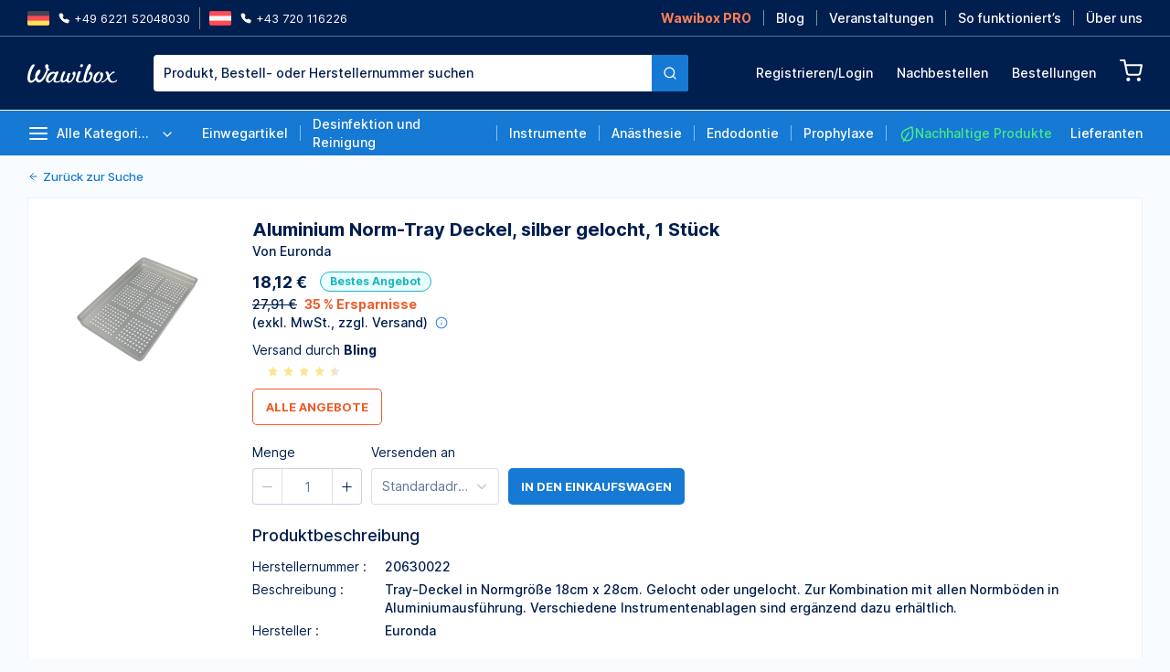

--- FILE ---
content_type: text/css; charset=utf-8
request_url: https://wawibox.de/_nuxt/useOrdersSearch.kMHbE_Ct.css
body_size: -69
content:
.buy-order-modal .el-dialog__body{display:flex;flex-direction:column}


--- FILE ---
content_type: text/javascript; charset=utf-8
request_url: https://wawibox.de/_nuxt/Gf_Mmzm_.js
body_size: 1151
content:
import{d as T,c as i,z as m,b as O,x as R,o as r,r as v,i as V,P as j,j as z,c$ as D,aN as F,I as h,y as I,F as $,t as B,m as u,a0 as _,a as L,K as M}from"./0dAFMtCc.js";import{u as A}from"./BRkQp4Pa.js";const U=T({__name:"CarouselArrow",props:{type:{}},emits:["changeItem"],setup(b){return(s,o)=>{const n=R;return r(),i("div",{class:m(["absolute top-[50%] -translate-y-[50%] bg-arrows h-34 w-34 flex items-center justify-center cursor-pointer hover:bg-hovered-arrows",[{"left-0":s.type==="back"},{"right-0":s.type==="forward"}]]),onClick:o[0]||(o[0]=t=>s.$emit("changeItem",s.type))},[O(n,{class:"text-white",type:s.type==="back"?s.$icons.arrowLeft:s.$icons.arrowRight},null,8,["type"])],2)}}}),K=window.setInterval,P=["data-index"],W=["onClick"],G=T({__name:"Carousel",props:{items:{},containerClasses:{},currentIndex:{default:0},showArrows:{type:Boolean,default:!1},showDots:{type:Boolean,default:!1},isAnimation:{type:Boolean,default:!1},animationInterval:{default:5e3},intersectionOptions:{default:()=>({rootMargin:"25px",threshold:.8})},dotsClass:{default:"left-1/2 -translate-x-[50%] bottom-20 flex"}},setup(b,{expose:s}){const o=b,n=v([]),t=v(o.currentIndex),S=v(null);let w=null;const y=V(()=>({root:S.value,...o.intersectionOptions})),c=(e,p)=>{if(p!==void 0)t.value=p;else{let l;e==="back"?l=--t.value:l=++t.value,l>o.items.length-1&&(t.value=0),l<0&&(t.value=o.items.length-1)}A().scrollToElement(n.value[t.value],{root:!1,xScroll:!0})};s({moveItem:c});let f;const E=e=>{e[0].isIntersecting&&(f&&clearTimeout(f),f=setTimeout(()=>{t.value=+e[0].target.dataset.index},300))};j([()=>o.items.length,y],async()=>{await M(),w=new IntersectionObserver(E,y.value),n.value.forEach(e=>{e&&w.observe(e)})},{immediate:!0}),z(()=>{A().scrollToElement(n.value[t.value],{root:!1,xScroll:!0}),o.isAnimation&&k()}),D(()=>{n.value=[]});const N=()=>{o.isAnimation&&(clearTimeout(d),k())};let d;const k=()=>{d=K(()=>c("forward"),o.animationInterval)};return F(()=>{clearTimeout(d)}),(e,p)=>{const l=U;return r(),i("div",{class:"flex snap-x snap-mandatory",onClick:N},[(r(!0),i($,null,B(e.items,(g,a)=>(r(),i("div",{key:a,ref_for:!0,ref:C=>u(n)[a]=C,"data-index":a,class:m(e.containerClasses)},[_(e.$slots,"item",{el:g})],10,P))),128)),e.showDots?(r(),i("div",{key:0,class:m(["absolute",e.dotsClass])},[(r(!0),i($,null,B(e.items,(g,a)=>(r(),i("div",{key:a,class:"cursor-pointer",onClick:C=>c("some",a)},[_(e.$slots,"dot",{active:u(t)===a},()=>[L("div",{class:m([[{"bg-club-blue":a===u(t)},{"bg-white":a!==u(t)}],"rounded-full h-10 w-10 border border-color-club-blue ml-5 transition-colors hover:bg-club-blue"])},null,2)])],8,W))),128))],2)):h("",!0),e.showArrows?(r(),I(l,{key:1,type:"back",onChangeItem:c})):h("",!0),e.showArrows?(r(),I(l,{key:2,type:"forward",onChangeItem:c})):h("",!0)])}}});export{G as _};


--- FILE ---
content_type: text/javascript; charset=utf-8
request_url: https://wawibox.de/_nuxt/flBq_pBE.js
body_size: -32
content:
import{ay as r}from"./0dAFMtCc.js";import{b as t}from"./D5EXfkHA.js";var o=t();const s=r(o);export{s as g};


--- FILE ---
content_type: text/javascript; charset=utf-8
request_url: https://wawibox.de/_nuxt/ooDMS9UX.js
body_size: 2453
content:
import{Z as q,ah as b,cu as y,Q as ce,ak as N,ai as x,aj as ee,al as de,b9 as me,S as pe,d as ne,bi as fe,T as be,r as ve,a9 as Ne,ao as Ve,i as I,aW as P,ap as he,ar as Ie,P as ye,j as Ee,aR as we,c as z,o as v,l as H,I as Q,b as K,m as t,at as A,z as O,a0 as F,w as T,y as k,cc as ge,cL as Se,a1 as Z,cM as _e,aV as Pe,aF as Ae,q as R,E as Fe,aw as Te,$ as ke,ax as J,a2 as xe}from"./0dAFMtCc.js";const Ce=100,De=600,X={beforeMount(l,V){const i=V.value,{interval:r=Ce,delay:E=De}=q(i)?{}:i;let c,m;const s=()=>q(i)?i():i.handler(),p=()=>{m&&(clearTimeout(m),m=void 0),c&&(clearInterval(c),c=void 0)};l.addEventListener("mousedown",w=>{w.button===0&&(p(),s(),document.addEventListener("mouseup",()=>p(),{once:!0}),m=setTimeout(()=>{c=setInterval(()=>{s()},r)},E))})}},Be=ce({id:{type:String,default:void 0},step:{type:Number,default:1},stepStrictly:Boolean,max:{type:Number,default:Number.POSITIVE_INFINITY},min:{type:Number,default:Number.NEGATIVE_INFINITY},modelValue:Number,readonly:Boolean,disabled:Boolean,size:me,controls:{type:Boolean,default:!0},controlsPosition:{type:String,default:"",values:["","right"]},valueOnClear:{type:[String,Number,null],validator:l=>l===null||b(l)||["min","max"].includes(l),default:null},name:String,placeholder:String,precision:{type:Number,validator:l=>l>=0&&l===Number.parseInt(`${l}`,10)},validateEvent:{type:Boolean,default:!0},...de(["ariaLabel"])}),Le={[ee]:(l,V)=>V!==l,blur:l=>l instanceof FocusEvent,focus:l=>l instanceof FocusEvent,[x]:l=>b(l)||y(l),[N]:l=>b(l)||y(l)},Me=ne({name:"ElInputNumber"}),$e=ne({...Me,props:Be,emits:Le,setup(l,{expose:V,emit:i}){const r=l,{t:E}=fe(),c=be("input-number"),m=ve(),s=Ne({currentValue:r.modelValue,userInput:null}),{formItem:p}=Ve(),w=I(()=>b(r.modelValue)&&r.modelValue<=r.min),U=I(()=>b(r.modelValue)&&r.modelValue>=r.max),te=I(()=>{const e=Y(r.step);return P(r.precision)?Math.max(Y(r.modelValue),e):(e>r.precision,r.precision)}),C=I(()=>r.controls&&r.controlsPosition==="right"),W=he(),h=Ie(),D=I(()=>{if(s.userInput!==null)return s.userInput;let e=s.currentValue;if(y(e))return"";if(b(e)){if(Number.isNaN(e))return"";P(r.precision)||(e=e.toFixed(r.precision))}return e}),B=(e,n)=>{if(P(n)&&(n=te.value),n===0)return Math.round(e);let a=String(e);const o=a.indexOf(".");if(o===-1||!a.replace(".","").split("")[o+n])return e;const S=a.length;return a.charAt(S-1)==="5"&&(a=`${a.slice(0,Math.max(0,S-1))}6`),Number.parseFloat(Number(a).toFixed(n))},Y=e=>{if(y(e))return 0;const n=e.toString(),a=n.indexOf(".");let o=0;return a!==-1&&(o=n.length-a-1),o},j=(e,n=1)=>b(e)?B(e+r.step*n):s.currentValue,L=()=>{if(r.readonly||h.value||U.value)return;const e=Number(D.value)||0,n=j(e);g(n),i(x,s.currentValue),$()},M=()=>{if(r.readonly||h.value||w.value)return;const e=Number(D.value)||0,n=j(e,-1);g(n),i(x,s.currentValue),$()},G=(e,n)=>{const{max:a,min:o,step:u,precision:f,stepStrictly:S,valueOnClear:_}=r;a<o&&Te("InputNumber","min should not be greater than max.");let d=Number(e);if(y(e)||Number.isNaN(d))return null;if(e===""){if(_===null)return null;d=ke(_)?{min:o,max:a}[_]:_}return S&&(d=B(Math.round(d/u)*u,f),d!==e&&n&&i(N,d)),P(f)||(d=B(d,f)),(d>a||d<o)&&(d=d>a?a:o,n&&i(N,d)),d},g=(e,n=!0)=>{var a;const o=s.currentValue,u=G(e);if(!n){i(N,u);return}o===u&&e||(s.userInput=null,i(N,u),o!==u&&i(ee,u,o),r.validateEvent&&((a=p==null?void 0:p.validate)==null||a.call(p,"change").catch(f=>J())),s.currentValue=u)},ae=e=>{s.userInput=e;const n=e===""?null:Number(e);i(x,n),g(n,!1)},re=e=>{const n=e!==""?Number(e):"";(b(n)&&!Number.isNaN(n)||e==="")&&g(n),$(),s.userInput=null},le=()=>{var e,n;(n=(e=m.value)==null?void 0:e.focus)==null||n.call(e)},se=()=>{var e,n;(n=(e=m.value)==null?void 0:e.blur)==null||n.call(e)},ue=e=>{i("focus",e)},oe=e=>{var n;s.userInput=null,i("blur",e),r.validateEvent&&((n=p==null?void 0:p.validate)==null||n.call(p,"blur").catch(a=>J()))},$=()=>{s.currentValue!==r.modelValue&&(s.currentValue=r.modelValue)},ie=e=>{document.activeElement===e.target&&e.preventDefault()};return ye(()=>r.modelValue,(e,n)=>{const a=G(e,!0);s.userInput===null&&a!==n&&(s.currentValue=a)},{immediate:!0}),Ee(()=>{var e;const{min:n,max:a,modelValue:o}=r,u=(e=m.value)==null?void 0:e.input;if(u.setAttribute("role","spinbutton"),Number.isFinite(a)?u.setAttribute("aria-valuemax",String(a)):u.removeAttribute("aria-valuemax"),Number.isFinite(n)?u.setAttribute("aria-valuemin",String(n)):u.removeAttribute("aria-valuemin"),u.setAttribute("aria-valuenow",s.currentValue||s.currentValue===0?String(s.currentValue):""),u.setAttribute("aria-disabled",String(h.value)),!b(o)&&o!=null){let f=Number(o);Number.isNaN(f)&&(f=null),i(N,f)}u.addEventListener("wheel",ie,{passive:!1})}),we(()=>{var e,n;const a=(e=m.value)==null?void 0:e.input;a==null||a.setAttribute("aria-valuenow",`${(n=s.currentValue)!=null?n:""}`)}),V({focus:le,blur:se}),(e,n)=>(v(),z("div",{class:O([t(c).b(),t(c).m(t(W)),t(c).is("disabled",t(h)),t(c).is("without-controls",!e.controls),t(c).is("controls-right",t(C))]),onDragstart:R(()=>{},["prevent"])},[e.controls?H((v(),z("span",{key:0,role:"button","aria-label":t(E)("el.inputNumber.decrease"),class:O([t(c).e("decrease"),t(c).is("disabled",t(w))]),onKeydown:A(M,["enter"])},[F(e.$slots,"decrease-icon",{},()=>[K(t(Z),null,{default:T(()=>[t(C)?(v(),k(t(ge),{key:0})):(v(),k(t(Se),{key:1}))]),_:1})])],42,["aria-label","onKeydown"])),[[t(X),M]]):Q("v-if",!0),e.controls?H((v(),z("span",{key:1,role:"button","aria-label":t(E)("el.inputNumber.increase"),class:O([t(c).e("increase"),t(c).is("disabled",t(U))]),onKeydown:A(L,["enter"])},[F(e.$slots,"increase-icon",{},()=>[K(t(Z),null,{default:T(()=>[t(C)?(v(),k(t(_e),{key:0})):(v(),k(t(Pe),{key:1}))]),_:1})])],42,["aria-label","onKeydown"])),[[t(X),L]]):Q("v-if",!0),K(t(Fe),{id:e.id,ref_key:"input",ref:m,type:"number",step:e.step,"model-value":t(D),placeholder:e.placeholder,readonly:e.readonly,disabled:t(h),size:t(W),max:e.max,min:e.min,name:e.name,"aria-label":e.ariaLabel,"validate-event":!1,onKeydown:[A(R(L,["prevent"]),["up"]),A(R(M,["prevent"]),["down"])],onBlur:oe,onFocus:ue,onInput:ae,onChange:re},Ae({_:2},[e.$slots.prefix?{name:"prefix",fn:T(()=>[F(e.$slots,"prefix")])}:void 0,e.$slots.suffix?{name:"suffix",fn:T(()=>[F(e.$slots,"suffix")])}:void 0]),1032,["id","step","model-value","placeholder","readonly","disabled","size","max","min","name","aria-label","onKeydown"])],42,["onDragstart"]))}});var ze=pe($e,[["__file","input-number.vue"]]);const Oe=xe(ze);export{Oe as E};


--- FILE ---
content_type: text/javascript; charset=utf-8
request_url: https://wawibox.de/_nuxt/_Y3pxFUy.js
body_size: 217
content:
import{f as o}from"./Daud591I.js";var a,s;function _(){if(s)return a;s=1;var r=o(),i=function(){try{var e=r(Object,"defineProperty");return e({},"",{}),e}catch{}}();return a=i,a}var n,f;function p(){if(f)return n;f=1;var r=_();function i(e,t,u){t=="__proto__"&&r?r(e,t,{configurable:!0,enumerable:!0,value:u,writable:!0}):e[t]=u}return n=i,n}export{p as r};


--- FILE ---
content_type: text/javascript; charset=utf-8
request_url: https://wawibox.de/_nuxt/DwpkQ7ch.js
body_size: 615
content:
import{cI as C,bL as v,bS as M}from"./0dAFMtCc.js";var N=/\s/;function B(n){for(var r=n.length;r--&&N.test(n.charAt(r)););return r}var R=/^\s+/;function $(n){return n&&n.slice(0,B(n)+1).replace(R,"")}var S=NaN,F=/^[-+]0x[0-9a-f]+$/i,_=/^0b[01]+$/i,j=/^0o[0-7]+$/i,D=parseInt;function k(n){if(typeof n=="number")return n;if(C(n))return S;if(v(n)){var r=typeof n.valueOf=="function"?n.valueOf():n;n=v(r)?r+"":r}if(typeof n!="string")return n===0?n:+n;n=$(n);var t=_.test(n);return t||j.test(n)?D(n.slice(2),t?2:8):F.test(n)?S:+n}var h=function(){return M.Date.now()},H="Expected a function",P=Math.max,U=Math.min;function q(n,r,t){var u,c,l,s,i,f,d=0,b=!1,o=!1,T=!0;if(typeof n!="function")throw new TypeError(H);r=k(r)||0,v(t)&&(b=!!t.leading,o="maxWait"in t,l=o?P(k(t.maxWait)||0,r):l,T="trailing"in t?!!t.trailing:T);function x(e){var a=u,m=c;return u=c=void 0,d=e,s=n.apply(m,a),s}function W(e){return d=e,i=setTimeout(g,r),b?x(e):s}function L(e){var a=e-f,m=e-d,E=r-a;return o?U(E,l-m):E}function p(e){var a=e-f,m=e-d;return f===void 0||a>=r||a<0||o&&m>=l}function g(){var e=h();if(p(e))return y(e);i=setTimeout(g,L(e))}function y(e){return i=void 0,T&&u?x(e):(u=c=void 0,s)}function O(){i!==void 0&&clearTimeout(i),d=0,u=f=c=i=void 0}function A(){return i===void 0?s:y(h())}function I(){var e=h(),a=p(e);if(u=arguments,c=this,f=e,a){if(i===void 0)return W(f);if(o)return clearTimeout(i),i=setTimeout(g,r),x(f)}return i===void 0&&(i=setTimeout(g,r)),s}return I.cancel=O,I.flush=A,I}export{q as d};


--- FILE ---
content_type: text/javascript; charset=utf-8
request_url: https://wawibox.de/_nuxt/DnW40HCy.js
body_size: 288
content:
import{Q as r,R as s,S as a,d as n,a0 as t,y as l,o as p,cK as d,a2 as i}from"./0dAFMtCc.js";function y(o){return o===void 0}const u=r({to:{type:s([String,Object]),required:!0},disabled:Boolean}),f=n({__name:"teleport",props:u,setup(o){return(e,_)=>e.disabled?t(e.$slots,"default",{key:0}):(p(),l(d,{key:1,to:e.to},[t(e.$slots,"default")],8,["to"]))}});var c=a(f,[["__file","teleport.vue"]]);const b=i(c);export{b as E,y as i};


--- FILE ---
content_type: text/javascript; charset=utf-8
request_url: https://wawibox.de/_nuxt/C6LSKh5i.js
body_size: 849
content:
import{d as p,i as u,c as a,a as s,m as e,d2 as d,p as h,o as r}from"./0dAFMtCc.js";const f={class:"w-[120px] h-20 pt-3"},x={viewBox:"0 0 1000 200"},_=["id"],m=["clip-path"],k=["width","clip-path"],y=p({__name:"AppRate",props:{rate:{}},setup(n){const i=n,l=d(),c=u(()=>{const o=i.rate??0;return Math.floor(o)*20+o%1*(20*.6)});return(o,t)=>(r(),a("div",f,[(r(),a("svg",x,[s("defs",null,[t[1]||(t[1]=s("polygon",{id:"star",points:"100,0 131,66 200,76 150,128 162,200 100,166 38,200 50,128 0,76 69,66",style:{transform:"scale(0.6)"}},null,-1)),s("clipPath",{id:e(l)},t[0]||(t[0]=[h('<use xlink:href="#star"></use><use xlink:href="#star" x="20%"></use><use xlink:href="#star" x="40%"></use><use xlink:href="#star" x="60%"></use><use xlink:href="#star" x="80%"></use>',5)]),8,_)]),s("rect",{class:"fill-yellow-star stroke-1 w-full h-full","clip-path":`url(#${e(l)})`},null,8,m),s("rect",{width:e(c)+"%",class:"fill-salomie h-full","clip-path":`url(#${e(l)})`},null,8,k)]))]))}});export{y as _};


--- FILE ---
content_type: text/javascript; charset=utf-8
request_url: https://wawibox.de/_nuxt/C-qWCZEM.js
body_size: 168
content:
import{bx as n,by as s,bz as r,aL as o,bA as i}from"./0dAFMtCc.js";function u(a){var t;const e=a||s();return((t=e==null?void 0:e.ssrContext)==null?void 0:t.head)||(e==null?void 0:e.runWithContext(()=>{if(r())return o(i)}))}function d(a,e={}){const t=u(e.nuxt);if(t)return n(a,{head:t,...e})}export{d as u};


--- FILE ---
content_type: text/javascript; charset=utf-8
request_url: https://wawibox.de/_nuxt/CtNeLQIl.js
body_size: 2183
content:
import{_ as T}from"./C6LSKh5i.js";import F from"./CrwyOrDl.js";import{_ as K}from"./3_RYBuTu.js";import{_ as G}from"./CFJ45Yiw.js";import{d as Q,G as B,h as W,r as w,H as q,i as y,c as m,a as o,y as L,b as _,w as v,m as n,C as E,F as C,t as R,I,z as j,A as k,e as J,v as X,o as r,f as Y}from"./0dAFMtCc.js";import{_ as Z}from"./DgbG-9t4.js";import{u as ee}from"./CeSjXZ0c.js";import{u as te}from"./C-qWCZEM.js";import{u as se}from"./BRkQp4Pa.js";import{u as ne}from"./Nl3O6Bj4.js";import{E as oe,a as re}from"./D-j8Tk73.js";import"./CgAiKYs2.js";import"./DnW40HCy.js";import"./BjkhqIwI.js";import"./CMp3Zfjs.js";import"./DTJ2jXgk.js";import"./DwpkQ7ch.js";import"./BsKvNxc_.js";import"./D271tWDE.js";const ae={class:"page-container product py-30"},le={class:"flex flex-col items-center justify-center py-25 w-full mt-35"},ie={class:"flex flex-col items-center justify-center w-full mt-13 relative"},ce={class:"lg:absolute flex items-center w-4/5 xs:w-1/2 lg:w-auto mt-13 lg:mt-0 right-0 top-0"},ue={key:0,class:"bg-white px-20 py-30 border border-placebo-blue"},de={class:"flex justify-center flex-wrap w-full pb-30"},me=["onClick"],pe={class:"text-[32px] font-bold"},fe={class:"grid gap-5 grid-flow-row-dense grid-cols-1 sm:grid-cols-2 md:grid-cols-3 lg:grid-cols-4 content-start"},_e=Q({__name:"index",async setup(ge){let g,A;const{fetchBrandLogos:z,fetchAllBrandLogos:N}=B(),{getVendors:O,mapByAlphabetList:V}=ee(),{isLoggedIn:$}=W();te({title:"Lieferanten"});const h=w(""),S=w([]),x=w("asc"),D=s=>{const{getNewLandingRoute:t}=B();return $.value?{name:"my-account-vendors-id",params:{id:s.id}}:p.value.hashedCMSRoutes[s.id]?"/"+t(p.value.hashedCMSRoutes[s.id]):`/search?lieferanten=${encodeURIComponent(s.name)}`},H=(s,t)=>{t&&se().scrollToElement(S.value[s])},{data:p}=([g,A]=q(()=>ne("vendors-list",()=>Promise.all([z(),O(),N()]).then(s=>{const t=[],l=c=>c.map(a=>{const u=s[1].find(b=>b.name.toLowerCase().includes(a.fields.name.toLowerCase()));return t.push(u==null?void 0:u.averageRating),{...a,averageRating:u==null?void 0:u.averageRating}}),i=y(()=>s[2].reduce((c,a)=>(c[a.supplierIds[0]]=a.slug,c),{}));return s[0][1].fields.brandRoutes=l(s[0][1].fields.brandRoutes),{vendorsList:s[0][1],itemsList:s[1],brandsRate:t,hashedCMSRoutes:i}}))),g=await g,A(),g),M=y(()=>V(p.value.itemsList)),f=y(()=>{const s=new Intl.Collator(void 0,{numeric:!0,sensitivity:"base"}),t=p.value.itemsList.filter(i=>i.name.toLowerCase().includes(h.value.toLowerCase())),l=V(t,x.value);return Object.keys(l).forEach(i=>{l[i]=l[i].sort((c,a)=>s.compare(c.name,a.name))}),l});return(s,t)=>{const l=T,i=F,c=K,a=re,u=oe,b=G,P=X,U=Z;return r(),m("div",ae,[t[4]||(t[4]=o("div",{class:"flex flex-col items-center"},[o("h1",{class:"text-4xl font-bold text-center"},"Unsere Lieferanten"),o("p",{class:"text-center max-w-[765px] mt-10 leading-normal"}," Auf Wawibox können Sie Produkte verschiedener Lieferanten miteinander vergleichen und bestellen. All unsere Lieferanten sind verifiziert und zum Vertrieb in der D-A-CH-Region berechtigt. Die Produkte sind für den deutschen Markt zugelassen und tragen die CE-Kennzeichnung. ")],-1)),o("div",null,[o("div",null,[_(i,{type:"vendors",logosList:[n(p).vendorsList]},{default:v(({index:e})=>[n(p).brandsRate[e]?(r(),L(l,{key:0,rate:n(p).brandsRate[e]},null,8,["rate"])):I("",!0)]),_:1},8,["logosList"])]),o("div",le,[t[3]||(t[3]=o("h2",{class:"text-lg font-semibold"},"Lieferanten suchen",-1)),o("div",ie,[_(c,{modelValue:n(h),"onUpdate:modelValue":t[0]||(t[0]=e=>E(h)?h.value=e:null),class:"!w-4/5 xs:!w-1/2",affix:"suffix",placeholder:"Lieferant suchen"},null,8,["modelValue"]),_(b,null,{default:v(()=>[o("div",ce,[t[2]||(t[2]=o("p",{class:"mr-10 text-sm"},"Sortieren",-1)),_(u,{modelValue:n(x),"onUpdate:modelValue":t[1]||(t[1]=e=>E(x)?x.value=e:null),class:"!w-full lg:!w-[150px]"},{default:v(()=>[_(a,{key:"asc",label:"Aufsteigend",value:"asc"}),_(a,{key:"desc",label:"Absteigend",value:"desc"})]),_:1},8,["modelValue"])])]),_:1})])]),Object.values(n(f)).some(e=>e.length)?(r(),m("div",ue,[o("div",de,[(r(!0),m(C,null,R(Object.keys(n(M)),e=>(r(),m("span",{key:e,class:j(["text-lg px-10 cursor-pointer hover:bg-secondary hover:text-white rounded-[5px]",{"text-light-gray cursor-not-allowed":!n(f)[e].length}]),onClick:d=>H(e,!!n(f)[e].length)},k(e!=="Andere"?e:""),11,me))),128))]),(r(!0),m(C,null,R(Object.keys(n(f)),e=>(r(),m("div",{key:e,ref_for:!0,ref:d=>n(S)[e]=d,class:j(["border-t border-cornflower py-30 px-10",{hidden:!n(f)[e].length}])},[o("h1",pe,k(n(f)[e].length?e:""),1),o("div",fe,[(r(!0),m(C,null,R(n(f)[e],d=>(r(),m("div",{key:d.id,class:"flex flex-col"},[_(P,{class:"py-10 pr-20 font-semibold text-sm truncate hover:underline capitalize",to:D(d)},{default:v(()=>[J(k(d.name),1)]),_:2},1032,["to"]),d.averageRating?(r(),L(l,{key:0,rate:d.averageRating},null,8,["rate"])):I("",!0)]))),128))])],2))),128))])):(r(),L(U,{key:1,title:"Keine Einträge gefunden","show-footer":!1}))])])}}}),Oe=Y(_e,[["__scopeId","data-v-461cc823"]]);export{Oe as default};


--- FILE ---
content_type: text/javascript; charset=utf-8
request_url: https://wawibox.de/_nuxt/CuedOWvy.js
body_size: 312
content:
import{f as t,c as n,o as r,a as o}from"./0dAFMtCc.js";const s={},a={xmlns:"http://www.w3.org/2000/svg",viewBox:"0 0 24 24",fill:"none",stroke:"currentColor","stroke-linecap":"round","stroke-linejoin":"round",class:"feather feather-rotate-ccw"};function c(l,e){return r(),n("svg",a,e[0]||(e[0]=[o("polyline",{points:"1 4 1 10 7 10"},null,-1),o("path",{d:"M3.51 15a9 9 0 1 0 2.13-9.36L1 10"},null,-1)]))}const f=t(s,[["render",c]]);export{f as default};


--- FILE ---
content_type: text/javascript; charset=utf-8
request_url: https://wawibox.de/_nuxt/BSq4ar5y.js
body_size: 2341
content:
import{h as cr,e as fr,c as l,i as te,r as Xr,j as ae,k as vr,l as Yr,g as ne,f as R,m as ie}from"./Daud591I.js";var w,yr;function se(){if(yr)return w;yr=1;function r(e,t){for(var a=-1,n=Array(e);++a<e;)n[a]=t(a);return n}return w=r,w}var P,_r;function ue(){if(_r)return P;_r=1;var r=cr(),e=fr(),t="[object Arguments]";function a(n){return e(n)&&r(n)==t}return P=a,P}var x,br;function oe(){if(br)return x;br=1;var r=ue(),e=fr(),t=Object.prototype,a=t.hasOwnProperty,n=t.propertyIsEnumerable,s=r(function(){return arguments}())?r:function(i){return e(i)&&a.call(i,"callee")&&!n.call(i,"callee")};return x=s,x}var A={exports:{}},K,pr;function ce(){if(pr)return K;pr=1;function r(){return!1}return K=r,K}A.exports;var gr;function fe(){return gr||(gr=1,function(r,e){var t=l(),a=ce(),n=e&&!e.nodeType&&e,s=n&&!0&&r&&!r.nodeType&&r,i=s&&s.exports===n,u=i?t.Buffer:void 0,f=u?u.isBuffer:void 0,v=f||a;r.exports=v}(A,A.exports)),A.exports}var L,dr;function ve(){if(dr)return L;dr=1;var r=9007199254740991,e=/^(?:0|[1-9]\d*)$/;function t(a,n){var s=typeof a;return n=n??r,!!n&&(s=="number"||s!="symbol"&&e.test(a))&&a>-1&&a%1==0&&a<n}return L=t,L}var O,hr;function Zr(){if(hr)return O;hr=1;var r=9007199254740991;function e(t){return typeof t=="number"&&t>-1&&t%1==0&&t<=r}return O=e,O}var M,lr;function ye(){if(lr)return M;lr=1;var r=cr(),e=Zr(),t=fr(),a="[object Arguments]",n="[object Array]",s="[object Boolean]",i="[object Date]",u="[object Error]",f="[object Function]",v="[object Map]",g="[object Number]",y="[object Object]",_="[object RegExp]",b="[object Set]",d="[object String]",h="[object WeakMap]",p="[object ArrayBuffer]",q="[object DataView]",c="[object Float32Array]",k="[object Float64Array]",j="[object Int8Array]",m="[object Int16Array]",I="[object Int32Array]",$r="[object Uint8Array]",Jr="[object Uint8ClampedArray]",Qr="[object Uint16Array]",re="[object Uint32Array]",o={};o[c]=o[k]=o[j]=o[m]=o[I]=o[$r]=o[Jr]=o[Qr]=o[re]=!0,o[a]=o[n]=o[p]=o[s]=o[q]=o[i]=o[u]=o[f]=o[v]=o[g]=o[y]=o[_]=o[b]=o[d]=o[h]=!1;function ee(S){return t(S)&&e(S.length)&&!!o[r(S)]}return M=ee,M}var C,qr;function _e(){if(qr)return C;qr=1;function r(e){return function(t){return e(t)}}return C=r,C}var T={exports:{}};T.exports;var Ar;function be(){return Ar||(Ar=1,function(r,e){var t=te(),a=e&&!e.nodeType&&e,n=a&&!0&&r&&!r.nodeType&&r,s=n&&n.exports===a,i=s&&t.process,u=function(){try{var f=n&&n.require&&n.require("util").types;return f||i&&i.binding&&i.binding("util")}catch{}}();r.exports=u}(T,T.exports)),T.exports}var G,Tr;function pe(){if(Tr)return G;Tr=1;var r=ye(),e=_e(),t=be(),a=t&&t.isTypedArray,n=a?e(a):r;return G=n,G}var U,kr;function ge(){if(kr)return U;kr=1;var r=se(),e=oe(),t=Xr(),a=fe(),n=ve(),s=pe(),i=Object.prototype,u=i.hasOwnProperty;function f(v,g){var y=t(v),_=!y&&e(v),b=!y&&!_&&a(v),d=!y&&!_&&!b&&s(v),h=y||_||b||d,p=h?r(v.length,String):[],q=p.length;for(var c in v)(g||u.call(v,c))&&!(h&&(c=="length"||b&&(c=="offset"||c=="parent")||d&&(c=="buffer"||c=="byteLength"||c=="byteOffset")||n(c,q)))&&p.push(c);return p}return U=f,U}var E,jr;function de(){if(jr)return E;jr=1;var r=Object.prototype;function e(t){var a=t&&t.constructor,n=typeof a=="function"&&a.prototype||r;return t===n}return E=e,E}var F,mr;function he(){if(mr)return F;mr=1;function r(e,t){return function(a){return e(t(a))}}return F=r,F}var B,Ir;function le(){if(Ir)return B;Ir=1;var r=he(),e=r(Object.keys,Object);return B=e,B}var D,Rr;function qe(){if(Rr)return D;Rr=1;var r=de(),e=le(),t=Object.prototype,a=t.hasOwnProperty;function n(s){if(!r(s))return e(s);var i=[];for(var u in Object(s))a.call(s,u)&&u!="constructor"&&i.push(u);return i}return D=n,D}var V,Sr;function Ae(){if(Sr)return V;Sr=1;var r=ae(),e=Zr();function t(a){return a!=null&&e(a.length)&&!r(a)}return V=t,V}var z,wr;function Te(){if(wr)return z;wr=1;var r=ge(),e=qe(),t=Ae();function a(n){return t(n)?r(n):e(n)}return z=a,z}var N,Pr;function ke(){if(Pr)return N;Pr=1;var r=vr();function e(){this.__data__=new r,this.size=0}return N=e,N}var W,xr;function je(){if(xr)return W;xr=1;function r(e){var t=this.__data__,a=t.delete(e);return this.size=t.size,a}return W=r,W}var H,Kr;function me(){if(Kr)return H;Kr=1;function r(e){return this.__data__.get(e)}return H=r,H}var X,Lr;function Ie(){if(Lr)return X;Lr=1;function r(e){return this.__data__.has(e)}return X=r,X}var Y,Or;function Re(){if(Or)return Y;Or=1;var r=vr(),e=Yr(),t=ne(),a=200;function n(s,i){var u=this.__data__;if(u instanceof r){var f=u.__data__;if(!e||f.length<a-1)return f.push([s,i]),this.size=++u.size,this;u=this.__data__=new t(f)}return u.set(s,i),this.size=u.size,this}return Y=n,Y}var Z,Mr;function Ue(){if(Mr)return Z;Mr=1;var r=vr(),e=ke(),t=je(),a=me(),n=Ie(),s=Re();function i(u){var f=this.__data__=new r(u);this.size=f.size}return i.prototype.clear=e,i.prototype.delete=t,i.prototype.get=a,i.prototype.has=n,i.prototype.set=s,Z=i,Z}var $,Cr;function Ee(){if(Cr)return $;Cr=1;var r=l(),e=r.Uint8Array;return $=e,$}var J,Gr;function Se(){if(Gr)return J;Gr=1;function r(e,t){for(var a=-1,n=t.length,s=e.length;++a<n;)e[s+a]=t[a];return e}return J=r,J}var Q,Ur;function we(){if(Ur)return Q;Ur=1;var r=Se(),e=Xr();function t(a,n,s){var i=n(a);return e(a)?i:r(i,s(a))}return Q=t,Q}var rr,Er;function Pe(){if(Er)return rr;Er=1;function r(e,t){for(var a=-1,n=e==null?0:e.length,s=0,i=[];++a<n;){var u=e[a];t(u,a,e)&&(i[s++]=u)}return i}return rr=r,rr}var er,Fr;function xe(){if(Fr)return er;Fr=1;function r(){return[]}return er=r,er}var tr,Br;function Ke(){if(Br)return tr;Br=1;var r=Pe(),e=xe(),t=Object.prototype,a=t.propertyIsEnumerable,n=Object.getOwnPropertySymbols,s=n?function(i){return i==null?[]:(i=Object(i),r(n(i),function(u){return a.call(i,u)}))}:e;return tr=s,tr}var ar,Dr;function Fe(){if(Dr)return ar;Dr=1;var r=we(),e=Ke(),t=Te();function a(n){return r(n,t,e)}return ar=a,ar}var nr,Vr;function Le(){if(Vr)return nr;Vr=1;var r=R(),e=l(),t=r(e,"DataView");return nr=t,nr}var ir,zr;function Oe(){if(zr)return ir;zr=1;var r=R(),e=l(),t=r(e,"Promise");return ir=t,ir}var sr,Nr;function Me(){if(Nr)return sr;Nr=1;var r=R(),e=l(),t=r(e,"Set");return sr=t,sr}var ur,Wr;function Ce(){if(Wr)return ur;Wr=1;var r=R(),e=l(),t=r(e,"WeakMap");return ur=t,ur}var or,Hr;function Be(){if(Hr)return or;Hr=1;var r=Le(),e=Yr(),t=Oe(),a=Me(),n=Ce(),s=cr(),i=ie(),u="[object Map]",f="[object Object]",v="[object Promise]",g="[object Set]",y="[object WeakMap]",_="[object DataView]",b=i(r),d=i(e),h=i(t),p=i(a),q=i(n),c=s;return(r&&c(new r(new ArrayBuffer(1)))!=_||e&&c(new e)!=u||t&&c(t.resolve())!=v||a&&c(new a)!=g||n&&c(new n)!=y)&&(c=function(k){var j=s(k),m=j==f?k.constructor:void 0,I=m?i(m):"";if(I)switch(I){case b:return _;case d:return u;case h:return v;case p:return g;case q:return y}return j}),or=c,or}export{de as a,ge as b,Ae as c,Ke as d,he as e,xe as f,Se as g,we as h,Ee as i,Be as j,be as k,_e as l,Ue as m,Fe as n,fe as o,pe as p,oe as q,Te as r,ve as s,Zr as t};
